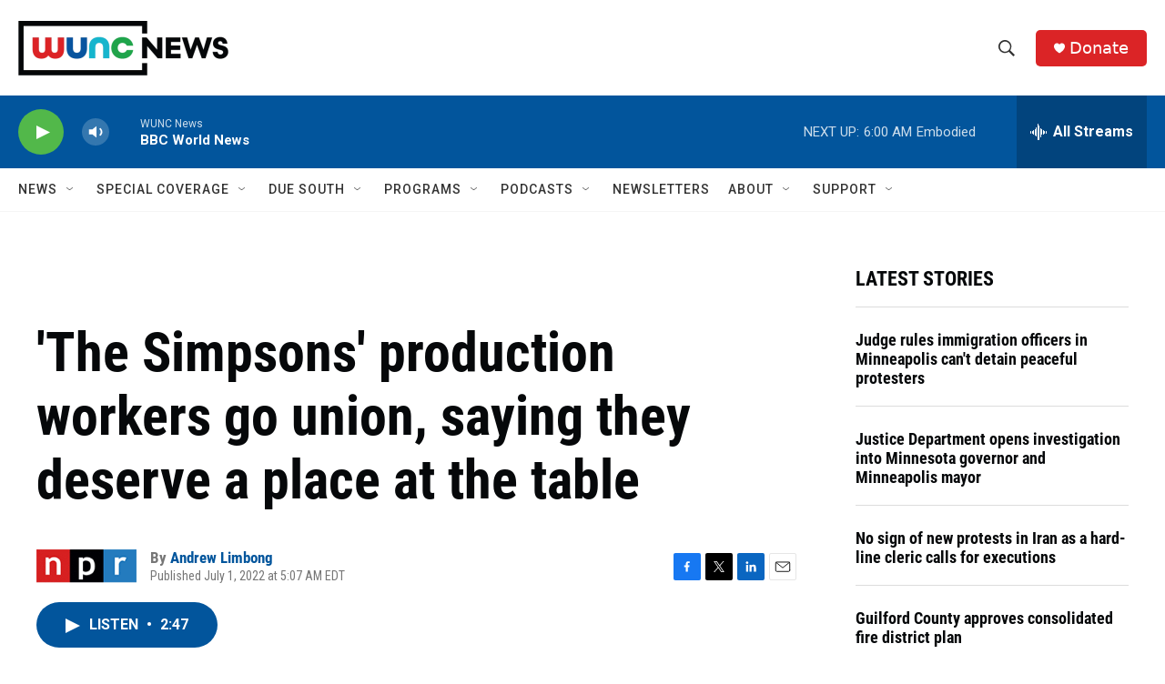

--- FILE ---
content_type: text/html; charset=utf-8
request_url: https://www.google.com/recaptcha/api2/aframe
body_size: 184
content:
<!DOCTYPE HTML><html><head><meta http-equiv="content-type" content="text/html; charset=UTF-8"></head><body><script nonce="oorWTWjiG4SjPJDyOCP31Q">/** Anti-fraud and anti-abuse applications only. See google.com/recaptcha */ try{var clients={'sodar':'https://pagead2.googlesyndication.com/pagead/sodar?'};window.addEventListener("message",function(a){try{if(a.source===window.parent){var b=JSON.parse(a.data);var c=clients[b['id']];if(c){var d=document.createElement('img');d.src=c+b['params']+'&rc='+(localStorage.getItem("rc::a")?sessionStorage.getItem("rc::b"):"");window.document.body.appendChild(d);sessionStorage.setItem("rc::e",parseInt(sessionStorage.getItem("rc::e")||0)+1);localStorage.setItem("rc::h",'1768642932189');}}}catch(b){}});window.parent.postMessage("_grecaptcha_ready", "*");}catch(b){}</script></body></html>